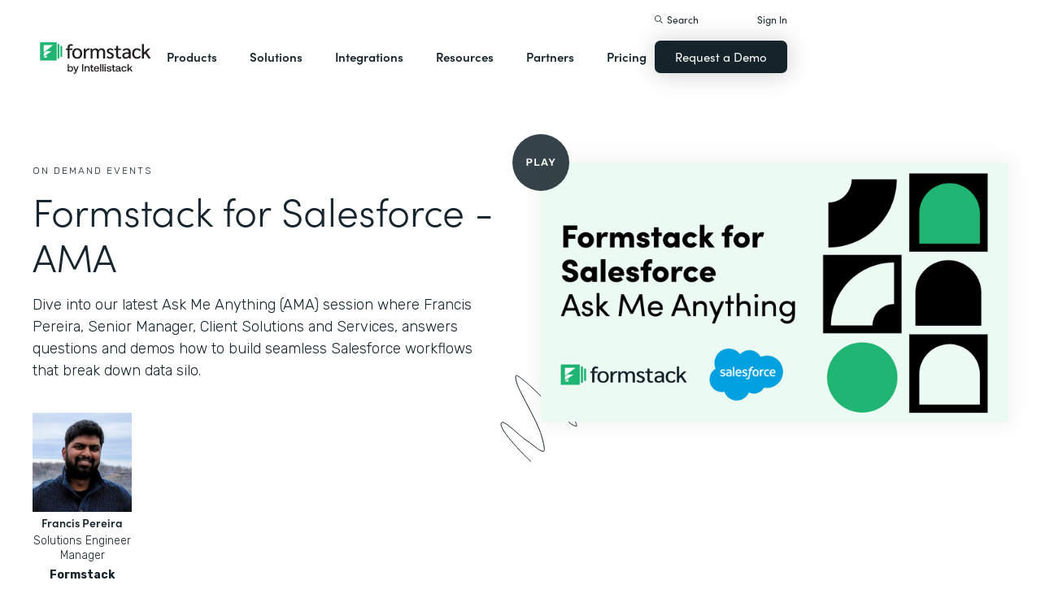

--- FILE ---
content_type: text/html; charset=utf-8
request_url: https://www.google.com/recaptcha/api2/anchor?ar=1&k=6LcLY4UqAAAAAM53qxFkqVoSwsSBfRlgB6rWtePW&co=aHR0cHM6Ly9pbmRpYW5oaWxsbXVzaWMuZm9ybXN0YWNrLmNvbTo0NDM.&hl=en&v=TkacYOdEJbdB_JjX802TMer9&size=normal&anchor-ms=20000&execute-ms=15000&cb=md0z0qw46j98
body_size: 46235
content:
<!DOCTYPE HTML><html dir="ltr" lang="en"><head><meta http-equiv="Content-Type" content="text/html; charset=UTF-8">
<meta http-equiv="X-UA-Compatible" content="IE=edge">
<title>reCAPTCHA</title>
<style type="text/css">
/* cyrillic-ext */
@font-face {
  font-family: 'Roboto';
  font-style: normal;
  font-weight: 400;
  src: url(//fonts.gstatic.com/s/roboto/v18/KFOmCnqEu92Fr1Mu72xKKTU1Kvnz.woff2) format('woff2');
  unicode-range: U+0460-052F, U+1C80-1C8A, U+20B4, U+2DE0-2DFF, U+A640-A69F, U+FE2E-FE2F;
}
/* cyrillic */
@font-face {
  font-family: 'Roboto';
  font-style: normal;
  font-weight: 400;
  src: url(//fonts.gstatic.com/s/roboto/v18/KFOmCnqEu92Fr1Mu5mxKKTU1Kvnz.woff2) format('woff2');
  unicode-range: U+0301, U+0400-045F, U+0490-0491, U+04B0-04B1, U+2116;
}
/* greek-ext */
@font-face {
  font-family: 'Roboto';
  font-style: normal;
  font-weight: 400;
  src: url(//fonts.gstatic.com/s/roboto/v18/KFOmCnqEu92Fr1Mu7mxKKTU1Kvnz.woff2) format('woff2');
  unicode-range: U+1F00-1FFF;
}
/* greek */
@font-face {
  font-family: 'Roboto';
  font-style: normal;
  font-weight: 400;
  src: url(//fonts.gstatic.com/s/roboto/v18/KFOmCnqEu92Fr1Mu4WxKKTU1Kvnz.woff2) format('woff2');
  unicode-range: U+0370-0377, U+037A-037F, U+0384-038A, U+038C, U+038E-03A1, U+03A3-03FF;
}
/* vietnamese */
@font-face {
  font-family: 'Roboto';
  font-style: normal;
  font-weight: 400;
  src: url(//fonts.gstatic.com/s/roboto/v18/KFOmCnqEu92Fr1Mu7WxKKTU1Kvnz.woff2) format('woff2');
  unicode-range: U+0102-0103, U+0110-0111, U+0128-0129, U+0168-0169, U+01A0-01A1, U+01AF-01B0, U+0300-0301, U+0303-0304, U+0308-0309, U+0323, U+0329, U+1EA0-1EF9, U+20AB;
}
/* latin-ext */
@font-face {
  font-family: 'Roboto';
  font-style: normal;
  font-weight: 400;
  src: url(//fonts.gstatic.com/s/roboto/v18/KFOmCnqEu92Fr1Mu7GxKKTU1Kvnz.woff2) format('woff2');
  unicode-range: U+0100-02BA, U+02BD-02C5, U+02C7-02CC, U+02CE-02D7, U+02DD-02FF, U+0304, U+0308, U+0329, U+1D00-1DBF, U+1E00-1E9F, U+1EF2-1EFF, U+2020, U+20A0-20AB, U+20AD-20C0, U+2113, U+2C60-2C7F, U+A720-A7FF;
}
/* latin */
@font-face {
  font-family: 'Roboto';
  font-style: normal;
  font-weight: 400;
  src: url(//fonts.gstatic.com/s/roboto/v18/KFOmCnqEu92Fr1Mu4mxKKTU1Kg.woff2) format('woff2');
  unicode-range: U+0000-00FF, U+0131, U+0152-0153, U+02BB-02BC, U+02C6, U+02DA, U+02DC, U+0304, U+0308, U+0329, U+2000-206F, U+20AC, U+2122, U+2191, U+2193, U+2212, U+2215, U+FEFF, U+FFFD;
}
/* cyrillic-ext */
@font-face {
  font-family: 'Roboto';
  font-style: normal;
  font-weight: 500;
  src: url(//fonts.gstatic.com/s/roboto/v18/KFOlCnqEu92Fr1MmEU9fCRc4AMP6lbBP.woff2) format('woff2');
  unicode-range: U+0460-052F, U+1C80-1C8A, U+20B4, U+2DE0-2DFF, U+A640-A69F, U+FE2E-FE2F;
}
/* cyrillic */
@font-face {
  font-family: 'Roboto';
  font-style: normal;
  font-weight: 500;
  src: url(//fonts.gstatic.com/s/roboto/v18/KFOlCnqEu92Fr1MmEU9fABc4AMP6lbBP.woff2) format('woff2');
  unicode-range: U+0301, U+0400-045F, U+0490-0491, U+04B0-04B1, U+2116;
}
/* greek-ext */
@font-face {
  font-family: 'Roboto';
  font-style: normal;
  font-weight: 500;
  src: url(//fonts.gstatic.com/s/roboto/v18/KFOlCnqEu92Fr1MmEU9fCBc4AMP6lbBP.woff2) format('woff2');
  unicode-range: U+1F00-1FFF;
}
/* greek */
@font-face {
  font-family: 'Roboto';
  font-style: normal;
  font-weight: 500;
  src: url(//fonts.gstatic.com/s/roboto/v18/KFOlCnqEu92Fr1MmEU9fBxc4AMP6lbBP.woff2) format('woff2');
  unicode-range: U+0370-0377, U+037A-037F, U+0384-038A, U+038C, U+038E-03A1, U+03A3-03FF;
}
/* vietnamese */
@font-face {
  font-family: 'Roboto';
  font-style: normal;
  font-weight: 500;
  src: url(//fonts.gstatic.com/s/roboto/v18/KFOlCnqEu92Fr1MmEU9fCxc4AMP6lbBP.woff2) format('woff2');
  unicode-range: U+0102-0103, U+0110-0111, U+0128-0129, U+0168-0169, U+01A0-01A1, U+01AF-01B0, U+0300-0301, U+0303-0304, U+0308-0309, U+0323, U+0329, U+1EA0-1EF9, U+20AB;
}
/* latin-ext */
@font-face {
  font-family: 'Roboto';
  font-style: normal;
  font-weight: 500;
  src: url(//fonts.gstatic.com/s/roboto/v18/KFOlCnqEu92Fr1MmEU9fChc4AMP6lbBP.woff2) format('woff2');
  unicode-range: U+0100-02BA, U+02BD-02C5, U+02C7-02CC, U+02CE-02D7, U+02DD-02FF, U+0304, U+0308, U+0329, U+1D00-1DBF, U+1E00-1E9F, U+1EF2-1EFF, U+2020, U+20A0-20AB, U+20AD-20C0, U+2113, U+2C60-2C7F, U+A720-A7FF;
}
/* latin */
@font-face {
  font-family: 'Roboto';
  font-style: normal;
  font-weight: 500;
  src: url(//fonts.gstatic.com/s/roboto/v18/KFOlCnqEu92Fr1MmEU9fBBc4AMP6lQ.woff2) format('woff2');
  unicode-range: U+0000-00FF, U+0131, U+0152-0153, U+02BB-02BC, U+02C6, U+02DA, U+02DC, U+0304, U+0308, U+0329, U+2000-206F, U+20AC, U+2122, U+2191, U+2193, U+2212, U+2215, U+FEFF, U+FFFD;
}
/* cyrillic-ext */
@font-face {
  font-family: 'Roboto';
  font-style: normal;
  font-weight: 900;
  src: url(//fonts.gstatic.com/s/roboto/v18/KFOlCnqEu92Fr1MmYUtfCRc4AMP6lbBP.woff2) format('woff2');
  unicode-range: U+0460-052F, U+1C80-1C8A, U+20B4, U+2DE0-2DFF, U+A640-A69F, U+FE2E-FE2F;
}
/* cyrillic */
@font-face {
  font-family: 'Roboto';
  font-style: normal;
  font-weight: 900;
  src: url(//fonts.gstatic.com/s/roboto/v18/KFOlCnqEu92Fr1MmYUtfABc4AMP6lbBP.woff2) format('woff2');
  unicode-range: U+0301, U+0400-045F, U+0490-0491, U+04B0-04B1, U+2116;
}
/* greek-ext */
@font-face {
  font-family: 'Roboto';
  font-style: normal;
  font-weight: 900;
  src: url(//fonts.gstatic.com/s/roboto/v18/KFOlCnqEu92Fr1MmYUtfCBc4AMP6lbBP.woff2) format('woff2');
  unicode-range: U+1F00-1FFF;
}
/* greek */
@font-face {
  font-family: 'Roboto';
  font-style: normal;
  font-weight: 900;
  src: url(//fonts.gstatic.com/s/roboto/v18/KFOlCnqEu92Fr1MmYUtfBxc4AMP6lbBP.woff2) format('woff2');
  unicode-range: U+0370-0377, U+037A-037F, U+0384-038A, U+038C, U+038E-03A1, U+03A3-03FF;
}
/* vietnamese */
@font-face {
  font-family: 'Roboto';
  font-style: normal;
  font-weight: 900;
  src: url(//fonts.gstatic.com/s/roboto/v18/KFOlCnqEu92Fr1MmYUtfCxc4AMP6lbBP.woff2) format('woff2');
  unicode-range: U+0102-0103, U+0110-0111, U+0128-0129, U+0168-0169, U+01A0-01A1, U+01AF-01B0, U+0300-0301, U+0303-0304, U+0308-0309, U+0323, U+0329, U+1EA0-1EF9, U+20AB;
}
/* latin-ext */
@font-face {
  font-family: 'Roboto';
  font-style: normal;
  font-weight: 900;
  src: url(//fonts.gstatic.com/s/roboto/v18/KFOlCnqEu92Fr1MmYUtfChc4AMP6lbBP.woff2) format('woff2');
  unicode-range: U+0100-02BA, U+02BD-02C5, U+02C7-02CC, U+02CE-02D7, U+02DD-02FF, U+0304, U+0308, U+0329, U+1D00-1DBF, U+1E00-1E9F, U+1EF2-1EFF, U+2020, U+20A0-20AB, U+20AD-20C0, U+2113, U+2C60-2C7F, U+A720-A7FF;
}
/* latin */
@font-face {
  font-family: 'Roboto';
  font-style: normal;
  font-weight: 900;
  src: url(//fonts.gstatic.com/s/roboto/v18/KFOlCnqEu92Fr1MmYUtfBBc4AMP6lQ.woff2) format('woff2');
  unicode-range: U+0000-00FF, U+0131, U+0152-0153, U+02BB-02BC, U+02C6, U+02DA, U+02DC, U+0304, U+0308, U+0329, U+2000-206F, U+20AC, U+2122, U+2191, U+2193, U+2212, U+2215, U+FEFF, U+FFFD;
}

</style>
<link rel="stylesheet" type="text/css" href="https://www.gstatic.com/recaptcha/releases/TkacYOdEJbdB_JjX802TMer9/styles__ltr.css">
<script nonce="_AYnSIbG5SxPeay5w28nEQ" type="text/javascript">window['__recaptcha_api'] = 'https://www.google.com/recaptcha/api2/';</script>
<script type="text/javascript" src="https://www.gstatic.com/recaptcha/releases/TkacYOdEJbdB_JjX802TMer9/recaptcha__en.js" nonce="_AYnSIbG5SxPeay5w28nEQ">
      
    </script></head>
<body><div id="rc-anchor-alert" class="rc-anchor-alert"></div>
<input type="hidden" id="recaptcha-token" value="[base64]">
<script type="text/javascript" nonce="_AYnSIbG5SxPeay5w28nEQ">
      recaptcha.anchor.Main.init("[\x22ainput\x22,[\x22bgdata\x22,\x22\x22,\[base64]/MjU1OmY/[base64]/[base64]/[base64]/[base64]/bmV3IGdbUF0oelswXSk6ST09Mj9uZXcgZ1tQXSh6WzBdLHpbMV0pOkk9PTM/bmV3IGdbUF0oelswXSx6WzFdLHpbMl0pOkk9PTQ/[base64]/[base64]/[base64]/[base64]/[base64]/[base64]/[base64]\\u003d\x22,\[base64]\\u003d\\u003d\x22,\x22XsKew4oaw6fChcO0S8O/wod+OsKvHsK1eWpaw7HDryvDjsK/wpbCpU3Dvl/DkwoLaDUtewARV8KuwrZOwoFGIwI1w6TCrTVrw63CiW95wpAPBWLClUYpw63Cl8Kqw4J4D3fCpF/Ds8KNJcKTwrDDjFkFIMK2wrfDvMK1I1I1wo3CoMOtZ8OVwo7DtDTDkF0wfMK4wrXDqMOvYMKWwrx/w4UcMGXCtsKkMCZ8KiPCt0TDnsKsw5TCmcOtw6nCmcOwZMKrwqvDphTDuSTDm2ItwpDDscKtYcKREcKeFlMdwrMPwoA6eAfDqAl4w6PCoDfCl3hMwobDjT/Dp0ZUw4DDsmUOw5crw67DrBrCoiQ/w6nCmHpjMnBtcWPDoiErH8OOTFXCmMOaW8OcwqBuDcK9woXCtMOAw6TCvD/CnngdFiIaE3c/w6jDqRFbWAHCq2hUwojCksOiw6ZQE8O/wpnDl3wxDsKKHi3CnHDCoV49wr/[base64]/DrCLDkkvCkcOmwr9KFB7CqmM6wqZaw79Hw6FcJMOcJR1aw4TCuMKQw63CiRjCkgjCtnfClW7ChTBhV8OvKUdCB8K4wr7DgQsrw7PCqi3DkcKXJsKAP0XDmcKSw6LCpyvDrBg+w5zCqSkRQ2p3wr9YNcOzBsK3w5TCnH7CjVPCj8KNWMKZLxpeRjYWw6/DrsKbw7LCrWF6WwTDqwg4AsOkZAF7TCPDl0zDhQoSwqYxwooxaMKNwoJ1w4Unwpl+eMOKeXE9EA/CoVzClCUtVwYDQxLDnsK0w4k7w6rDmcOQw5tAwqnCqsKZEBFmwqzCmTDCtXxRW8OJcsKEwrDCmsKAwpPCoMOjXV/DvMOjb1LDjCFSWHhwwqd9wpokw6fCicK0wrXCscKvwpsfTgzDmVkHw4jCuMKjeTNSw5lVw4xNw6bCmsKHw5DDrcO+biRXwrw7wqVcaQfCncK/w6YXwrZ4wr9SawLDoMKJLjcoOTHCqMKXLcOcwrDDgMOQSsKmw4IDEsK+wqwZwr3CscK4aWNfwq0hw6VmwrEew7XDpsKQbMKSwpByXg7CpGMOw44LfTkuwq0jw7fDqsO5wrbDg8Kkw7wHwpNnDFHDlsKcwpfDuFnCmsOjYsK3w7XChcKnbMK9CsOkcTrDocK/dU7Dh8KhNsOxdmvCjsO6d8OMw7Z/QcKNw4LCk217wog6fjstwp7DsG3DosOXwq3DiMKrKx9/w4PDlsObwpnCm2vCpCFlwqVtRcOSfMOMwofCqcK+wqTChn/CgMO+f8KYN8KWwq7DpHVaYXlPRcKGUsKGHcKhwp/CgsONw4Enw5pww6PCrRkfwpvCrUXDlXXCkkXDoU8Nw4bDrcKzF8KbwoFFRzcJwrDCoMOBBwjCtX9NwqAyw4x5HsK3QmAWXcK6DGnDogt4wr4PwoXCvcOGRcKtDsOMwpNBwqTChcKTWcKEasK1Q8K9PG8fwp/[base64]/CrcKFwox+wr/DsxfDnRBNw71yaMKDw77Cv33CgsK+wq/DkMOFw7srIMOowrIUCMKVXsKZeMK8w7/DsnZ3w5dyTWkQJEsTdDXDuMKRDT/[base64]/DnsOlTnVZwrhgfHkYwrzDlcO6wr8gwp4CwqNawqDDqUoQdknCrHYhbMOPR8K8wqfCvibCuzDDoQIGTMKOwokuBjHCvsOFwp7CmwbCpMONw6/DuWhqJz7DiEHDlMKpwoJPw6jDsHcywrrDuG96w7XDhWptKMOedcO4fMK2w40Iw5LDrsOhb3PDqxfCjgDDjh3CrlrDpGnDpizCvsKlQ8OQBsK8Q8KLdF7DiGdXwoPDgVkCfB4ZBAbCkFDDsz/DssKiSmZ/w6cowrddw6nDrcOYfloVw7HCpsKLwq/DisKOwrXDmMOcehrCswIJTMK9w4TDsWEpwrBaO0nCk3pjw6DDisOVfDnDtcO+YcOgw5/CqkowO8OuwofCiwIZH8O0w4Isw5puw4TDuTLDhRYFMcOzw4gOw6Acw6gaXcOBeB7Do8Kfw5s6a8KtScKsJ2nDpMKyFzMcw7EXw5vCsMK4SAzCuMOte8OHTcKLQcOLeMKROMOlwpPCvzZ1wr5UQsOeL8KRw697w5N6QcORb8KIQMObC8Krw6AhDkvCuHfDoMOLwp/DhsOTQcK2w73DhsKtw7BVOMKTFMONw5UjwrRrw4RwwrhewqbDiMOPw7PDuGlFa8KIC8Kvw6dMwqTCm8KSw7kzYQliw4nDnUBeIwrCrnQsKMKqw51nwo/CuxxdwrHDggDDs8OqwrjDisOlw6rCpMKUwqREZsKlCRzChMOnM8KMUcK0wpcWw4jDs1AuwoTDnl1Iw63DskViTgbDvlnCjcKkwobDk8OZw7BsMgN8w4HCo8KjZMK7w4JAw6fDrcOew7nDrcOwLsO4wr/[base64]/PMKMaUQhwo9VMX3Cs8KNwpjCv8OsRGrDghjCg8OuZsKpKcKqwojCrsKtAAZiwq7CocKZJMOBBhPDg3rCp8O3w4QkP3HDpjjCtMOuw6jDs05lSMOvw5oqw4sAwr8mVBJsGDATwpzDrCcTUMOXwqIaw5hgwpDCncOZw5HChCtsw44DwoQudl97wrsAw4I0w7/Dm1NNwqbCrMO8w5RWTcOnZ8ONwqcSwqDCrBLDnsOYw6HDv8KewrUFasO/w6YYUsOBwqnDncOWwqtAbsOiwp1awovCjgfCqcK0wpVJQcKGeElFwpnCjMKCJ8K8fH9YY8Oiw7x9f8KiVMKEw7EsDxgKf8OVHsKXwrZXCMO2S8ODw6pPw4bDmirCq8Odw57CnCPDvcORLx7CuMKsCsO3OMOTw5/[base64]/wpDCvsKOd07CkEt2a3jCrHPCvDQMdxwDwpMVw6DDqsOgwpIaCcKCEFIjNsOQR8OtUsKGwpk/wo9xTcKAM19Dw4bCp8OXw4fCoWtMRT7DiD5zecOaYFnDjATDlSXDu8OuQcOcwozChcKKBcK8fgDCsMKVw6Z7w4pLVcK/w5zCuwjCkcKqMxYIwoVCwrvCgRDCrS7CnxtcwrtaIkzCkMOJw6rDgsKoY8OKwr7CthzDnhJzQzTDvUgUT1V4wq7CrMOFJsKQwqwFw5HCrFLCtsOCR37DqMOOwqTClhsLw7x7w7DDoU/DhMOnwpQrwpo1IDjDhgnChcK5w6pjw4HCgcOYw73CjcKNKlshwpzDhUEyPELDvMKWOcOCYcKnwocKG8KYHsKVw7wSL0AiFityw53Dp3/CuycbBcORQFfDp8KwB3XCqMKkF8Ouw556B2PClxV0Kx3Dgm82woxwwoDDkU0Mw4QcesK/Sg8LPsOJw4c1wooPZysRW8Opw5keG8KDdMKMJsOwPQXDocO6w6B7w7TDoMOmw5LDssO4aH/DmMK5BMOVAsKjBVnDtCLDnsOiw7DDt8OXw6hmwobDmMO4w6LCoMODAWJONcOowoFsw6XCr3xSVEzDn28TZsOOw4LDqMOYw5ordMKeIsOQSMK3w77ChihdMsKYw6nCrEXDkcOvHyUJwonDsUk2GcOvIVjCj8Kjwpgzwpxuw4bDtgcdwrPDpMKtw7bCoW5Swp/Ck8O6FmcfwqXChMKSDcK/w4p9IEZhw51xwqbDu0VZw5TCogwCYyzCqXDCpS3DvsOWH8OUw4gnbBvCihjDkF/ChR7Dl1A4wrVpwqtIw53CvQXDlzzClMOXYW/CqWrDt8K1fMKvOAQLDm7DmH8/woXCo8K8w4nCkcOuw6TDjjnCgmfDi3HDkjLDh8KOW8K8wqQDwphcXXxewoXCjkZhw6gzJ1x+w6YrAMKXPC/CpxRowoc2asKTAsKAwp8zw4XDj8O4JcO0AsO4ISE0w63DqsOfQh9oUcKFw6sQwo3DpDDDh1TDk8KxwqoYWRktZSlrwoQEwoE9w6hpwqFhP3hRN0jDg1glwoxQw5RmwrrCj8KEwrfCoAfDuMKcBnjCmy/DtcK/w5lWwqs8HBnCisKCRyd3QWpYIAbDolFsw6TDr8OYJsObV8KYQic2w54Two7Do8Oyw61ZCMO/wptdeMOhw6cbw5ZTFjE5w7DCq8Otwq/DpMKzcMOqw7UjwqLDjMOLwp07wqkwwq7DlHASVBbDlMKcacKrw55gecOQVcKQcxPDncO2EU4nwp/CsMKSOsKBLn/DqSnCgcKxbcKCGsO0eMOtwqkkw6nDqWFJw78feMOZw5LClMOUSlUPw7DCgMK4L8KQaR0JwrdwXMO4wrtKOcK8NMODwp4Rw53CqmYGJMK0OcKvDUXDkMKOfsOWw6TDs1AfKWoeAkgYAw0rw7/Dnid6NMOCw4rDlcOtw7TDkMOUQ8OMwpjDr8OKw7jDlxBuW8OSRSLDq8O9w7gAwr/DusOBGMKoUR3Duy3Crm1xw4HCrsKZw6JlZWwMEMOoGnbCvcOQwojDtmBpU8OEbCHDgFVrw6rCm8K8SSXDpW53w6fCvinCmCJ3GW/Ch04PJ1xQEcKOw47CgwTDq8KUB1QOwoQ/w4XCmEsYPMOdMBjDpgUGw67ClHUQHMOQwpvCjzMSaxTCtcKkehwlUAHCtkhQwodtwokERVpGwrw8IcODQMKEOSk8M2dKw4DDksKjUHbDig0obXPCh1dsW8KiIcKVw6x5XVZOw7MDw43CrWXCqMK3woJRQkvCn8KKf2DCoyR7w5NUMC5KAwlawojDo8O/w7fCosK+w7TDiVXCtndmP8KnwrFFV8KhG2HCo0FYw57Dq8KdwqnCgcOXw6LDoXHCnl7DjMKbwr4Dwq/DhcO9CToXaMOEw7HCl0LDrSPDjEPCgMK3JhpPFFhdc3xbw7YLw6EIwpfCv8Kgw5Riw6bDqR/Cu1fCr2sUBcKJTzsKFMOTCcKZwqrCpcKQTU8Bw7/DicOOw49cwq3Di8O5VDnDoMOYXiXDjzo3w7wAGcKlQREfw74owrRZwpXDjRnDnVQqw6LDvMK6w49LXcOjwrLDssKBwqTDn2LCowFxXA3DocOEbAIqwpkAwpRQw5XDjxJXY8KZFXJAaQDCrcKtwr/Cr2NswrNxJWB9XSNPw4EPERgWwq4Jw5MVZDkfwrbDnMKBw6/Ch8Kfwq5dFsOgwqPClcKXKxvDu1rChMOoHMOLfcOTw57Di8KhUAZcaVnCpFQ/[base64]/DscKcw7wmw6TDrEDChMKGZ8KlFcOpw47DjsOtw4djwpfCvzbDq8Kyw7TCgHLCscK7LsO/EsKoMQ7CgMK8N8OuJFALwohqw4HCg1jDm8OGwrMSwqQlByxVw6DDucOtw4zDk8O3wr/DpsK7w7UdwqgbPMKoZMOPw7LClMKfw5fDj8OOwqsmw6bDnwt9eCsBT8Orwr0Zw5HCr27DljLDo8O6wrrCsQ3DoMOtwoRQw5jDsGfDshs7w4ZTAsKLfcKDc2fDtcKkwrQsBcKYWhQxa8OHwptiw4/[base64]/eMOjbyg/cAHDkG7Dm8KaS1BDw63CuHJfwrx9GhTDmid2wrHDmgLDtXgGe0xiw5fCul1UT8Oxw7gow47Dui8jw5jCmCheMcOOQcK/KcOpLsO/[base64]/CkcOFwqHDsMO0w7bDnGwlccOlfCzDowEvw57Cl2NOwqc4PVLCnDDCkm3Cr8OQdcOfA8OHXsOicD9QG28bwo94NsK/w4fCvWICw74uw6rDosK2SsKaw4ZXw5/DgTnCmiE7KwDDl23CiW89w7tGwrhYUH3Dm8Khw53CgsKlwpQtwrLDu8KNw5R4wr9fVMOEFcOUL8KPUsKsw5vCnsOAw7nDo8KzBBs2dCtkwrrDr8KpCwvCqk1hOcODO8O/[base64]/CnEDCrDgxw6NCwpTCgcOwEEcww5tCOMKUwqrCl8KAw6/Cp8O3w4zDvsOuKsOYwqERwr3CplXDhcKAa8ONf8O6TC7Dr0tDw5U4ccOcwoPDjWd8wo0QY8KULxDCpMOJw4hhw7LCm1Q4wrnCimdcwp3DnHhSwpQ7w55uPTDCvcOiO8KxwpAuwq/CrMKTw7vChlvDp8KeQMK6w4XClsK2W8OYwqjCiU/[base64]/CjXpzwrUqCcK3w7rDtnzCpcOww4Zcw6PCrBFwwqd6w6jDnzbCnVrDp8KJwrzCvyHDkMKNw5fCicKHw5hEw47DpBVtZ01XwoJDeMKkPcKUM8ONwp1GUS7ChUXDnVDDtcK1OxzDrcKcwpbCgRs0w5vCv8OSNCPCt3hoZ8OTQyfDuhUNO3AEM8OpcBgcG0/DoXHDh3HDscKDw5HDv8ObdsOgMijDp8KTaRVzNsKjwosqAEXCqkkGPcKUw5/CrsONZMOawqLCo3rCvsOIw6cPwq/DgRrDkcOrw6x6wrETwqPDpMKrAcKow7lzw63DsF7DrwJKw6HDsSPCigLDjsOeX8O0TcO/KEt/wr1uwokowojDkCJBLyp/wq4vCMKXLnwiwonCuEYkFDHClcK1ccKowp1Fw7XDmsOYecOEw6bDi8K4WgzDocKgaMOJw6nDkHcRwpgKw7bCs8KWOVoYw5jDpDsNw4PDuk/Cnz4aS3fCgsK6w7PCtRJIw5XDncKOF0Zdw7fDuB8pwpTClUwCw5nCt8ORcsKDw6hQw4wRc8OeEjTDisKNb8OzXCzDk2FuKm57GFrDhwxCNXbDiMOtEEkZw7JfwrsXL10xJMOHwp/Cim7Co8OUThnCp8KoJFM0w4lRw7pETcKqS8OdwpoEwo/Ct8OOwoUYwqYOw6wuF3rDiTbCksOTPUNVw6HCoHbCrMOGwpVVCMO0w5fCkVEdfMKxeXvDtcOEdcO0wqc8wqJTwpwvw7kaYsOHfwpKwrIuw6vDqcOhSilvwp7CrkZFGcKFw6rDlcKAw7gmEk/CusKkDMO+WQ3ClSLDr0/[base64]/CrA3DlVZ2w6hbOFtOwpkaHVPDg33CtgLDgMOXw7bCtnMwKXbDvmM5w67Cl8KfJ0Z/AEDDhj4lV8Kwwr/Cq0rCtAHCpcOgwrjComzCnGHDnsK1wrPDr8K6WsOlwoVdB1AqVkfCs1jCiUhcw4LDqMOLRyBnEMOEwqXCnFjDtgxHwrLDg09afsKBKU3CmAvCssOMMsOUAwbDnsOJW8K2E8KEwofDgQ45DQLDmG5swr0iwozDtcKAaMKFO8KrKMOowqvDn8OwwpRYw5FQw6rCum/[base64]/[base64]/[base64]/DrMOgwq8oLQpUEGcwwrLCiMKkw7vCoMKjD8KhCcOuwrjCmsOjWm4cwqpfw5QzVxVxwqbCoDDCpkhHLMObwp17Emh3wqDCssKMRWrDiTBXZDEfE8K5SMKlw7jDu8KtwrNDAsOqwq/ClcKawrc8MmceRMK1w4NgU8KiGTvCj1rCqH0recOkw67DglJJSzouwp/Dsn8Vwr7DuH8TeFsCccOAcwYGw47Cp2/CncKCT8Kow4fCul5NwrlEc3crSCHCpMO9w7RTwrHDjsOnHHVUcsKjYxzCnGbDs8OWah94PlXCrcKSPyRZdBQPw50hwqTDjx3DlMKFDcOmPBbDucO5D3TDg8KkRUAAw7LCv17DvsO+w4/DgcKMwoYew5zDssO7aCrDpFDDnkIBw583wpvDgDBsw47CmBPCkB5gw67Dtzw/F8O3w4vCnQrDsCBkwpobw5fCk8KywogaIFtuMsKECcKnLsOZwoVzw4vCq8Kbw48xNwclMcKfWgkWZXkzwofDnRPCtDtDQB09w5fCrBpaw7PCvVxsw4HDogzDmcKDfMK+KXY/[base64]/CkDnDn8KlRcK7w73CtMK0AcKGw5DCnydRwostbMK/[base64]/FzbClgDDq2gLw6d7dQnCusOACnXDo8KGXFvCkMKrwo40V2FTTzZ+DT3CrMKxw6PCpGTCo8OVDMOrwrs+wrEEeMO9wqR4wrvCtsKIA8Kvw75Xw7J/PMKhEMK0w6IPc8KZJcOmwr9+wpsSeAlIY08XV8KPwrzDlTLCiyY/EkDDnMKAwpPDkMOqwr7DgcKEGSIiw68gB8OcLXrDgcKYwpxsw6jCkcOcI8O2wqXCkX4GwpvCqcOgw6d9FStrwo7DhMOieR9Df2rDlMO/w4rDjRNdNMKxwrPDhMOlwrXCpcOaOgfDtG3DgcOTD8Ktw4tjbRU7bBXDrU9/wrfDpi5/b8OOwqLCrMO4awguwoQdwofDuwTDpkQGwotIccOGLQlCw47DjQDCqhxdX1/CnQ1MYsKtNcOBwqXDlVBNwopVR8Opw4bDlMK+I8KRw5TDlsKBw5d8w7stZcKBwo3Dn8KEMilpOMO/Q8OgG8O3wqFQeWRdwpsWw4cpbAQjKSTDmG5LKMOYQV8HIEMEw7cCH8KEw7PClMOOMB84w5NUe8KeGsOewqokaVjCvEY2ccK+YQ/Dt8O1NMOKw5NdNcKvwp7DghYPwqwcw7xyMcKWBzHDmcO3N8Kew6LCr8Oow7xnXEfCunvDiBkTw4YTw5DCg8KOX2PDhMK0OkfDgsKEXcKEYX7CoDl8woxSwqjCvWMeF8KPGCECwqNeZMK+wpvDo3nCsH/CryvDn8ORw4rDqMKbRcKGLRpewoREJk9kEsO+blPCu8K0NcK2w6YzMgvDtW4Ob1/Dt8KMw4U8ZMKKSwl1w4kywpQuwqk1w7fCiSzDpsKmeBgWUcOyQsKnUcK2bWZXwoLDrx0tw40SGxLCv8Oqw6ZlQ3Isw582wpjDkcKYB8KPXx8wdyDCrsK9V8Kmd8OTdF89N3bCu8K1Y8Onw7jDug/DkCBseUjCrSc1Ry8Sw7XDt2TCliHDhQLCj8OUwpTDkcOyIcO/JcKhwq1rXkFTfMKdw4vCgMK1SMO1JlJ5dcO8w7VBw4HDr2JdwpvCrMOFwpIVwpgkw7HCiy7DvWLDuHvCrMK5Q8KlVQ5GwozDnnzDtCEpV2XCrxrCqMOvw7/DocKASkI4wqrDv8KbVwnCisKkw795w7tsXcO6CsOeeMO1wq5cRMOqw7l9w5/DhHZQDCtaVsOKw61/HcKFaAMkE34rQcKsYcKiwpIcw6Z4w5NVecKgKcKPPsO0cWrCjhZqwphrw67Cq8K/aRZwd8K6w7NsKF7Ctk3CpT/DrGROKh3CtSYoXsKnKMK3HEbCssKjwpPCsm/Dp8Oww5xIaxJ/wqR4w6LCj2hUw77DtGkJOxTDi8KHIRQawoUHwqlpwpTChyZ3w7PDm8KdB1FGOy8Fw55Gwr3CohcVGMKrcDBtwrvCpMOxUMOOJ2PCjcO9PsK+wqHDnsOKLDt/[base64]/woRkZgbDmzEXBMKTNsOdDsKiwoEIwolQwpnCmztUcGLCrHs7wr4uPipMbcKKw5bDtHQffEnDvlrCg8OdOcONw5PDmMO0E2QrF31ffw7Duk7CvEfDoyE/[base64]/[base64]/CjhzDohwdScO0L0cuEx7DlTkBYHYzwrTCo8OyDXdqVWfCrMOawociADMFXwfCq8OvwqbDqMKyw4PCoQnDpsKQw6/[base64]/DnjjCuCnCgx5Fwo3CvcKQRDHDmR86PjHDjsOLC8KwUy/CvhrDiMKHAMKdNsOmw4PCr2oow4/[base64]/Dp05uGMKdBThsWMKBC8KGcEwhMAUFXMO/[base64]/ChwXCpUvChMK7P1vDu23Cng4ZLUjCtcKiRBRSw4LDvVrDgiTDtUxww7TDl8OfwqTDlTJ7wrU+TMOQC8OAw5/[base64]/wqR9w4HDnEx6w7rCr8O6wpHCtsOiwqUEw60iPMO6w4FbckFyw50nMMKwwoJ+w7FDNHIPwpUlawHCksOdFR5QwpvDjiTDk8KMwq/CmcOswqnDncKGQsKfYcK7w6p5OAYYc3nCr8OKfcO/Y8O0D8KiwrPChTjCrh3DpmhwVFdaGMK+dyvCjSjCmw/Do8OodsKAMsOcw68aDg3Co8OYw6zDhcKoPcKZwoBTw6DDvU7CkgJ8Ci9cwrLDiMKGwq/CqsK/[base64]/CrxY+FsKFWxfDj8K/[base64]/Cohwcwr8xWzHCmx1bKQPDhDjChlEvwqk1w4rDsHpBXMOua8K/[base64]/Cr2g+F8ODwpo/UMKRAQRwS8Omw7vClMOPw5/CsyHDgsKWwpzCpAPDh1vDhifDvcKMP1XDozrCvA/DkDk8wpFmwrA1wrjDhjhEwoTCgXUMw5DDkS7CpXHCtiLDpsK0w4Q9w4TDhsKpEE/[base64]/[base64]/dsOaFcKOQsKbwqnCvcKDe2JGel/DnUEJO8OTGVvCrC4HwprDgsO3bsKIw5vDgWrDq8K3wohAwo5vUcKkw5fDksOFw7ZBw5HDv8ODw7nDngnCmSfCtmrDn8Kqw5bDjkXDk8O3woXDm8KtHlk/w6ZIwqNkc8O6QTTDp8KYazXDrsOhA37CuTvCu8KpOMK6O0EBw4nDqU8Sw7gowocywrPCpgTDnMK4O8Kbw6cvEzcnJsOUWcKBMGvCjFxSw6MWSGdww67CncKbZkLCjjHCvMKQLWXDlsOXZj9SE8OFw5fCqH53wonDhsKJw6rDrFYNe8K4YjdZais/w5AXfUZ9UsKCw7toDCs8QhHChsKTw63CiMO7w4B6IEsrw4rCqn3CuybDh8OXwocEFsO9LHdcw4MBGsKmwq4bNcOEw7shwqjDq3rCpsO9IsO0XcK/L8KUL8KVH8Khw64oJlHDhkrDiFs/wr5rw5EJfHxnGsK7CcKSH8O0J8K/[base64]/wqvCqMObwqIvw4HCnMKyWVXDoGbCjThOPsKqwrxwwpvCiw5jFXRuaG8MwrIVeXpdOsObG29BN0XCqsOuHMKiwrjCj8Oaw5rDizk+F8KOwp3Dgz0ZJ8KQw78BFHjCrAtlaGc1w7DDmsObwrPDn2nDjQEeEsKydA8DwobDrwd9wrDDog3CnXpfwpbCogM5ACbDkWNuwr/DrGzCi8KrwqB/DcK2wqQeeC7DtxzCvkl/NcOqw7YdU8OsIzM2LS10AUvDkGxYZ8OuA8O/w7IUc2NXwoA8wrDCk0F2MMKXf8KKdBzDrQ9qIcO6w4nCl8K9AcOvwosiw5DDqS1JCBEbO8OsEWTDoMO6w5INGcOUwoU+V3MDw7jCosOZwojDk8ObGMKVw4h0YcOCwo7Cnx3CscKPTsKtw64Lwr/DuDsrcgPCvcKaChR0FcKTXztWNijDjD/Cs8O3woDDoyY4HRtqByDCisKec8KAWCcFwqcNKMKYw7xvE8O/[base64]/DoMKwBUVVw5fCoXY6akZ4TMK0TQdewpPDmXXCly1gSMKpQsKxazjClmnDksOaw47CosOMw645EmXCvzFDwrdufBANIcKoalJvCw/CozJ6TFxYUVxoW00dCTzDnScmV8KFw6FSw5TCmcOwM8O8w6JAwrh9bEjDjsOewoVhOgzCvylqwpbDtMKdI8KJwpNpJMKpwo/DlsOAw5bDsxnDi8Kow6hScBHDrMKJTMK/AcKEQS1RJj92BjjChsKOw7TCgD7DgMKswqVDUcOmw5VsFcKsd8OOaMKgKELDsBzDlMKeLDfDmsKNFmsDdMKhdSV/[base64]/DqWXDqMOaA1TDkwU1wq7DvTTCpcO1WXNAw7TCmcOow7k7w4F8DFJXSxdZAsK6w41mw7k4w5rDvCVqw4ELw5t9wps1wq/CiMK+K8OjNm0CKMKmwoB3HsKfw6jDhcKswoNBNsOiw4x1BnBzfcOGaGnChsK0wqxrw5cLw77DnMK0C8KQcAbDlMOvwq95F8OHWSNrLsKuRisgAFVdUMKUdF7CvBjCmhtbEV/CoU4bwqhlwqxww4zCrcKJwpDCp8KoSsKfKmPDmwjDtx1wJ8KbDcK+TTcywrLDpTd6ZsKTw5U6wr0mwolawoYWw77CmcOSYMK0cMONbGISwo9lw4MXw4vDiHAVJHTDrXx8PFNKw45kKQoXwot/YjXDsMKHIB82EVASw73CnzpmZsKgwq8qwoPCqsOuMQ9uw4PDtClzw5xnIgnDhmJWacOyw5ZrwrnCl8OAWsK9MS/CtltGwpvCisOaY39Vw6/CokgvwpfCt3LDh8OLwpsYJsKSwoNNQcOsKgjDrjYQwqNlw5MuwoLClB/[base64]/Di0rDkATDsG9yZMOMCmjCthDDux/Cv8Kpw6YCw4TCtcOYN2fDjCdCwrhkb8KEV2rDljAeaUHDucKMQ3xwwqdMw5VdwqUhwrhsXMKKO8OfwoQ7wrolF8KNfsOBwqs3w6XDoHJ1w59VwrXDv8Kcw7/CtjM9w4vCo8OSD8Kcw4PCjcOUw6wcZDoyHMO5Z8ONES0rwqQYUMOqworDlz80GlLCv8Klw7NeNMKWJQDDsMKUChlJwpJ0w6DDpBDCinFsKQzClcKCesKdwocoSxdYNR0nR8KEw79KHsO9CcKJYxZaw7LDicKrw6wZS17CvznCmcKHDm9XYMK4GiHComjDrld+b2I/w5LDrcO+wpHCjkTDvsOnwqoHIsKzw4XCrULChsK3X8KAw406GcKewpfDl0/[base64]/[base64]/Dtlg5wr3DpX7CgsOlDh1NCRDDtlHDuS4QOyphw4bCqMKdw7/CqcKsBsO6KBEAw4l/w6Fuw7XDksKGw4FYLsO8bncCNcO9w7Qyw7E8aw5Nw65fdMOFw4IbwpLCk8KAw4wZwr/DgsOmbsOMB8K6a8O5w47CjcO4wrYiLTACcWozQ8Kcw4zDkcKvwo7CusObw4RYwpE9N2wrXx/Cvgddw6gCE8Kwwp/[base64]/KMOjw5Ulw58YKcKXw57Ch0/CowvCkMOZw4PCgcOnVEDDqwLCqy5cwqkdw5ptFwR0w7XDiMOeBDV2IcO/w6pBa1guwrIILz/CiQVPWsORw5Q2w79UesOqfsKvDQYVw5DDgDUMLVQIGMO6w5w7V8Kww5XDvHF2wqbDiMOTw5VKw4RNwrrCpsKZwqPCscOpGG7Du8K/w5p+wrIAwrNCwqwhQ8OKQMOEw7c9w780KQXCvkHCs8Kcb8O7cT8Hwq8KRsK9UCfCgg8UWsOBB8KxWcKhf8OwwobDnsKew7XCtsKICcO/UcOiw6DCh1sQwrbDsHPDh8OsTVfCoEQcEMOcdMOGwpXCgRAOesKMN8OAwqJjYcOSdD4UcyLCuQYqwr7DjcKqw69uwq4dInxPKyXChGzCqcK+w6kIcm8ZwpjDixbDiXBaaC0vK8O/wrVoEgtoKMOww6nDpMO3cMKgwrtQDUs/I8OYw5cJPMKew5jDgMOqBsOHMwAiwoDDsFnDsMO8GizCpMOnRk8uwrnDj2PDiRrDq3UTw4BIw4QuwrJ+wpzColnCpSXDg1N6w78gwrs5w4/Ds8OIwp3CgcOSQ0/[base64]/DsMKbJDzDsMOgwpU6dMOxesO7wqTDhWnDnB8xwpDDs0FFw651O8KwwqQWO8Kpa8OJLWhow5hGTsOVA8KLccOWIMKjJsOXfQJDwpFswp3CjcOZw7fChMOCHMOPfsKhTcKDwrTDhwECFMOrI8KgBsKpwoI9w6nDmn/CiQN5wp5uQXrDjRx+S1LCp8Kmwr5awpcSNsK4c8KHw43Dt8KwGUHCmcKuKsOwXzI3CsOJSx98F8Ovw54Mw5rDjB/DoR/Doy9gLlMgN8KLwo7DgcKRTn/DtMKVEcOZL8O/woLDhTQ6bSJwwr3DgcOMwrZMw7bDtU3CvwrDmHkzwqDCkTrDtUDCtmIEw5M3AHZGwp3DnzbCo8OPw4/CuDLDqsORDsOsGsKGw6YqREsHw49+wrI/[base64]/Cn8KjwqvDt2PDgk/DmCtxw5fCucKsB8OkQsKoVB7Dj8O/bsKUwqjCsjHDujpEwpPCo8OOw7PCmnXDol3DmcOQNsKhGEJ1BsKRw5bCgcKvwps3w6TDnMO/esKaw7dOwpgEXynDk8KNw7gnXzFDwppSczbChSDCgi3DhhNIw5gZS8KjwoXDnwxEwoMzNmLDgX3CgMK8BW0gw5wrVsOywrAsasOCw6sCGA7Cp1LDgUNfwonDpsO7wrQcw70udSPDtsKAw6/[base64]/[base64]/wrFkGnUddGXDmHM3QcKNc8KmwrZ6UcK4w47CvMOaw4ALIA7CqsK8w6LDiMKRf8KKHkpOCnA8woAew7szw4dRwrLDijHDvsOMwq48wqQnGMO1EV7Cu2xjw6nCssOswpDDkgvCo1tDacKnIsOfAcOFasOCGEvCiFEzNjQ0JTjDngkFwr3CkMOqS8K2w7cAO8O7KMK/UMODdU1gayBYPSvDpSE+w6F0wrjCnEtrLMOxw5vDvcKSE8KuwoMSDVcoasOpwr/[base64]/DnTUubMOrw6zDhcK7w5DDrkjClUxAVsOLB8KLMcKUwp3Dt8KuCiBuwqrDkcOSeHhwLsKfInbCuFwFwpR5AVFxcMOsZl/DllnCusOAM8OxDiXCm1ohScKzJsKOw4vCuF9qeMKSwqHCq8Kgw4nCijpZw599MMOXw4keAGDDjgxeH2Bvwp4Pwqw1I8OaEhNAdMKqX2HDo3NmScO2w7N3w7jCnMOlSsKVw63CmsKewrA/PRvCgsKDw6rChnrCsk4qwqY6w41Uw5fDoHXCoMOlMsK5w4ZGC8KRQcKmwrFAMcKNw6tJw5rCjcKpw6LCnzTCoGZdVsO+w4cYDgvCqsK7IcKcesOIeB8SA1HCmMK8cQY3JsO+W8OPwoBeC3zDtFkxE35cwrVew5oRcsKVW8OKw5vDgiLCnFpRUy/[base64]/DnBFEFcOfG8O0w6zCpcKYw5PDsMOzdsKdw7XDj3PDqzrDoRNXwoQ/w4AywpxYGcKqw77CjcOUDcK0wrTCnAvDj8KrUsOzwpHCp8OWw4XCisKFw6xlwp4yw69qSjHCvh/Dm3ZUDMKgesK9TMKRw4/DixxGw5htQjfCpxYvwpEQEi7DgcKawozDicOHwpLDgElIwrrDosOfPMKTw6Fww5FsEsOiw6gsGMKDwrrCunjCrcKOwozCuSENY8KZwpZhL2jDhcKSCWHCnsOSG1N6cTnDg0LCnhdyw6pbLMKcdMOPw6HDisK3D1LDicOYwozDn8KkwoVqwqJDcMKqw4nCg8K/w5zChXnCn8KFeDFXRS7DmsOzwqd/DH4Mw7rDiUV0V8KLwrMRWcO1XUnCvTfCtGfDnVYrByzDqsOFwrBWNsKiKDLCrcKWF3J2wr7DhsKFw7bDmWHDmHJVw4AobcKuO8OObSIQwoLCnQDDt8OdInLDpDBVwpHDkMO9wpYmDMK/[base64]/wptmG0zDm8OHKsOCwrtrQQgAw67ChsOnASrCpsORwqLDsBLDocKSPlMvw69gwpYUTcOKwoxRF0TCvR0kwqoaRMOiS3vCvDvCoRvCnAV3EsKTa8KUV8K6fsO6SsOcw44uAntwZGLCgMOrXhjDlcKyw7/DgirCrcOlw4V+aA/DimTCpl1Qwr8nZsKkGcO1wrNOT00FTMOhw6RcHMOtXSXDrR/[base64]/DtcKvXMKGQX4iQjbDn8KfPQzDoXEzwoXDsyxmw5lqAHBqAw5owrHCt8KBIgsowrTCvXNew5gswp7Cj8KDcC/DkMKow4fCjWjDij5aw4jCosKSCsKcw4rCvsOZw5FAwr57KsObJcKlPsOXwq/[base64]/CmcOrOsO5fcObMy/Cs8OZTcOfXAoCw6MmwrXCicOIecOAOsKewoLCoTnDmGgFw7jDuQPDuzhiwrXClwgSw556WG8/w4cGw7lxOELDhzXDvMK5w4rCkDXCrsKoG8OOHUFVVsKVJ8OVwrnDs1/ClsO1PsKOGSTCn8K3wq3DtcKtSD3CqsO/ZMK9woBMwozDicOtw4bCkcOCSBzCunXCq8O3w7xKwo7CncK/[base64]/ConTDuywpw6fDomVYTAQ9UMO1ZjkDfwjCssKTTGgXHcOaLMOVwrUaw55PSsOba3E1w7TDqcKuKxjCq8KUNcOvw6ddwqIrQghxwrPCmQ/Dlwpsw6l9w6hnKcOswrtBaTTClcKKYlM5w7nDuMKfwo7CkMOvwrDDrAvDnhzCpWDDpGnCksK/VHLCqlQzH8KCw793w7PCtGjDlcOyME7DuELCucO5WcOyZcKowoLCl3o7w6sjwoouI8KCwq94wqzDlXrDgMK+MW3CsTozQcOyEmLDpCgwHWVtQ8Kyw7XCjsOnw4JkaAfDgcKNbx0Xw5ZaNQfDmV7Cu8K5eMKXesKxTMK2w7/CtQrDl1/DosKGw4McwotxOsK9w7vCjTvDohXDmxHDkxLCliLCgBnDnAF3AXvCuDlcNU5cLcK3bzXDmMO1wqbDocKdwq5iw7Eaw4vDgFHCrnJzYMKpOQ4cdQ3CqsONFAHDgMOkwrXCphJ/[base64]/JBFPwrNRbBJ4w7N+w6HDjcOmw5jDiDDDjMKfw4dvdcO5Y1jCvsOmUGRfwpfDgFDChsKofMKYfH8vIjnDusKaw5vDgUzDpC/Dn8Okw6sRbMOUw6HCvGDCvHRLw4NsUcKUw5PCssO3w47ChsOFcgrCpcODHTbCtRlDQ8Kqw68ychxYIGQww6pMw7A4VWJpwrDCo8KkTTTCn3stUcO/[base64]/wrwewoXDj8OuwqrCtsKECUvCimnCngbDhsK8w6FvaMKce8KYwql7JDfChXPCunM3wqF+KDnClcKvw53DthIOOw1CwqBZw78hwqRZOjXCoE3DuF5hwoV0w7wDw5J/[base64]/wpLClTvDv8KSwrwReMKJJVBEwofCmsOvwojClwPDmkZLw7rDtFlFw4FAw6jCs8OOKinCvMKew4BzwoHClTIfUhTCjHXDhsKjw6jDusKwGMKyw7xtG8OYw7XCqsOzWUjDg1DCvWdxwpvDghTCscKiBxdKF0/Di8O6acK9cCjCpzbCusOBwpMMwrnCgwHDu2RdwrfDvXvCkDXDg8ORfsKvwpPCjUUte2TDvldCGMKJbMKXTVEIXmHCo09Ad1TChygAw7FQwozCj8OWV8OvwoPCr8Ohw4nCjGhDcMKbfDbDtBgXw5rDmMOlaGRfVsK2woI5w4gKNzDDp8KNcMO+em7Chx/DpcOEw74ULGd/DUhCw6QDwr9ywpfCmsKOw5jClRvDrjhTT8KLw7AbKD7CnsOUwo8ICAtYwpggc8KjfCLDpAI+w7HDqgjCo0scfnMvKzrCricUwojDkMOHOQ5YGsKkwrgKasOnw7fCk2A6FGM2ScOMdsKgw47CnsOPwpoIwqjDm0zDpMOIwqY/[base64]/wqPCgUtHw4DDlETCg8KrJsOtI8Kaw4oAB8K/HMKSw44vTcO1w7nDt8K4ZR4hw7N4OcOJwol3w6V0wrTCjyfCn3PClMKowr/CncKQwpbCrwrCr8K6wq/CmsO4b8OneWgdKldZEWTDiHwNw6vCpTjChMOtYksjecKUFCjCpBrCsUnDtMOVOsKleQPCqMKfbzrCpsOzOsOVcUPDsgXDvCTCtE46XMKDw7ZJw77Co8Oqw5zCilnCg3REKjRNPGZwUcKNP0Nkw5/Ds8OMU38VHsKoEHQ\\u003d\x22],null,[\x22conf\x22,null,\x226LcLY4UqAAAAAM53qxFkqVoSwsSBfRlgB6rWtePW\x22,0,null,null,null,1,[21,125,63,73,95,87,41,43,42,83,102,105,109,121],[7668936,551],0,null,null,null,null,0,null,0,1,700,1,null,0,\[base64]/tzcYADoGZWF6dTZkEg4Iiv2INxgAOgVNZklJNBoZCAMSFR0U8JfjNw7/vqUGGcSdCRmc4owCGQ\\u003d\\u003d\x22,0,0,null,null,1,null,0,0],\x22https://indianhillmusic.formstack.com:443\x22,null,[1,1,1],null,null,null,0,3600,[\x22https://www.google.com/intl/en/policies/privacy/\x22,\x22https://www.google.com/intl/en/policies/terms/\x22],\x22+sP0bAr/eyiEqSdF5hwfG5O5rgH81kraIpE/SSk7peA\\u003d\x22,0,0,null,1,1764999166663,0,0,[7],null,[239,244,214,103,144],\x22RC-xTtWTBrYhgECtg\x22,null,null,null,null,null,\x220dAFcWeA7YZa0ED0VWe2nqXn8PU7VcPQftoqOQDWkXRZ7_m5bXhWKpG0OFhUqW9tqt7GURdc_eSu7XvNFeUPTan1UpmgEdVRc0_w\x22,1765081966596]");
    </script></body></html>

--- FILE ---
content_type: image/svg+xml
request_url: https://cdn.prod.website-files.com/5ebb0930dd82631397ddca92/5f60fc24e8525a310f9eb2e7_play-button-slate-80percent.svg
body_size: 1106
content:
<?xml version="1.0" encoding="UTF-8"?>
<svg width="72px" height="72px" viewBox="0 0 72 72" version="1.1" xmlns="http://www.w3.org/2000/svg" xmlns:xlink="http://www.w3.org/1999/xlink">
    <title>play-button</title>
    <g id="Page-1" stroke="none" stroke-width="1" fill="none" fill-rule="evenodd">
        <g id="Artboard" transform="translate(-204.000000, -124.000000)" fill-rule="nonzero">
            <g id="play-button" transform="translate(204.000000, 124.000000)">
                <circle id="Oval" fill="#15232B" opacity="0.851702009" cx="36" cy="36" r="36"></circle>
                <path d="M19.56,40.1 C19.6553333,40.1 19.7333333,40.0718333 19.794,40.0155 C19.8546667,39.9591667 19.885,39.8833333 19.885,39.788 L19.885,39.788 L19.885,36.746 L21.796,36.746 C22.8446667,36.746 23.668,36.5055 24.266,36.0245 C24.864,35.5435 25.163,34.835 25.163,33.899 C25.163,32.9543333 24.864,32.235 24.266,31.741 C23.668,31.247 22.8446667,31 21.796,31 L21.796,31 L18.312,31 C18.2166667,31 18.1408333,31.0303333 18.0845,31.091 C18.0281667,31.1516667 18,31.2296667 18,31.325 L18,31.325 L18,39.788 C18,39.8746667 18.0303333,39.9483333 18.091,40.009 C18.1516667,40.0696667 18.2253333,40.1 18.312,40.1 L18.312,40.1 L19.56,40.1 Z M21.731,35.29 L19.859,35.29 L19.859,32.456 L21.731,32.456 C22.251,32.456 22.6388333,32.5816667 22.8945,32.833 C23.1501667,33.0843333 23.278,33.4353333 23.278,33.886 C23.278,34.3453333 23.1458333,34.6941667 22.8815,34.9325 C22.6171667,35.1708333 22.2336667,35.29 21.731,35.29 L21.731,35.29 Z M34.047,40.1 C34.1423333,40.1 34.2203333,40.0696667 34.281,40.009 C34.3416667,39.9483333 34.372,39.8746667 34.372,39.788 L34.372,39.788 L34.372,38.852 C34.372,38.7653333 34.3416667,38.6916667 34.281,38.631 C34.2203333,38.5703333 34.1423333,38.54 34.047,38.54 L34.047,38.54 L29.926,38.54 L29.926,31.312 C29.926,31.2166667 29.8978333,31.1408333 29.8415,31.0845 C29.7851667,31.0281667 29.7093333,31 29.614,31 L29.614,31 L28.392,31 C28.3053333,31 28.2316667,31.0281667 28.171,31.0845 C28.1103333,31.1408333 28.08,31.2166667 28.08,31.312 L28.08,31.312 L28.08,39.788 C28.08,39.8746667 28.1103333,39.9483333 28.171,40.009 C28.2316667,40.0696667 28.3053333,40.1 28.392,40.1 L28.392,40.1 L34.047,40.1 Z M37.731,40.1 C37.913,40.1 38.0386667,40.0176667 38.108,39.853 L38.108,39.853 L38.706,38.28 L42.554,38.28 L43.152,39.853 C43.2213333,40.0176667 43.347,40.1 43.529,40.1 L43.529,40.1 L44.686,40.1 C44.7553333,40.1 44.8181667,40.074 44.8745,40.022 C44.9308333,39.97 44.959,39.905 44.959,39.827 L44.959,39.827 L44.933,39.71 L41.813,31.325 C41.7263333,31.1083333 41.5703333,31 41.345,31 L41.345,31 L39.915,31 C39.6896667,31 39.5336667,31.1083333 39.447,31.325 L39.447,31.325 L36.327,39.71 L36.301,39.827 C36.301,39.905 36.327,39.97 36.379,40.022 C36.431,40.074 36.496,40.1 36.574,40.1 L36.574,40.1 L37.731,40.1 Z M42.099,36.772 L39.161,36.772 L40.63,32.768 L42.099,36.772 Z M50.567,40.1 C50.6623333,40.1 50.7403333,40.0718333 50.801,40.0155 C50.8616667,39.9591667 50.892,39.8833333 50.892,39.788 L50.892,39.788 L50.892,36.863 L53.96,31.416 C53.986,31.3726667 53.999,31.325 53.999,31.273 C53.999,31.195 53.973,31.13 53.921,31.078 C53.869,31.026 53.804,31 53.726,31 L53.726,31 L52.556,31 C52.4606667,31 52.3805,31.026 52.3155,31.078 C52.2505,31.13 52.2006667,31.1863333 52.166,31.247 L52.166,31.247 L49.969,35.017 L47.785,31.247 C47.681,31.0823333 47.5466667,31 47.382,31 L47.382,31 L46.212,31 C46.1426667,31 46.0798333,31.026 46.0235,31.078 C45.9671667,31.13 45.939,31.195 45.939,31.273 C45.939,31.2903333 45.952,31.338 45.978,31.416 L45.978,31.416 L49.059,36.863 L49.059,39.788 C49.059,39.8746667 49.0893333,39.9483333 49.15,40.009 C49.2106667,40.0696667 49.2843333,40.1 49.371,40.1 L49.371,40.1 L50.567,40.1 Z" id="PLAY" fill="#FFFFFF"></path>
            </g>
        </g>
    </g>
</svg>